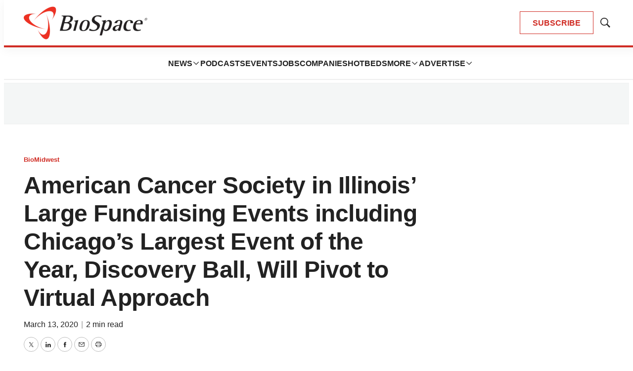

--- FILE ---
content_type: text/html; charset=utf-8
request_url: https://www.google.com/recaptcha/api2/aframe
body_size: 162
content:
<!DOCTYPE HTML><html><head><meta http-equiv="content-type" content="text/html; charset=UTF-8"></head><body><script nonce="aDdxBsD0H-7bDXmaoDmhkg">/** Anti-fraud and anti-abuse applications only. See google.com/recaptcha */ try{var clients={'sodar':'https://pagead2.googlesyndication.com/pagead/sodar?'};window.addEventListener("message",function(a){try{if(a.source===window.parent){var b=JSON.parse(a.data);var c=clients[b['id']];if(c){var d=document.createElement('img');d.src=c+b['params']+'&rc='+(localStorage.getItem("rc::a")?sessionStorage.getItem("rc::b"):"");window.document.body.appendChild(d);sessionStorage.setItem("rc::e",parseInt(sessionStorage.getItem("rc::e")||0)+1);localStorage.setItem("rc::h",'1768819928970');}}}catch(b){}});window.parent.postMessage("_grecaptcha_ready", "*");}catch(b){}</script></body></html>